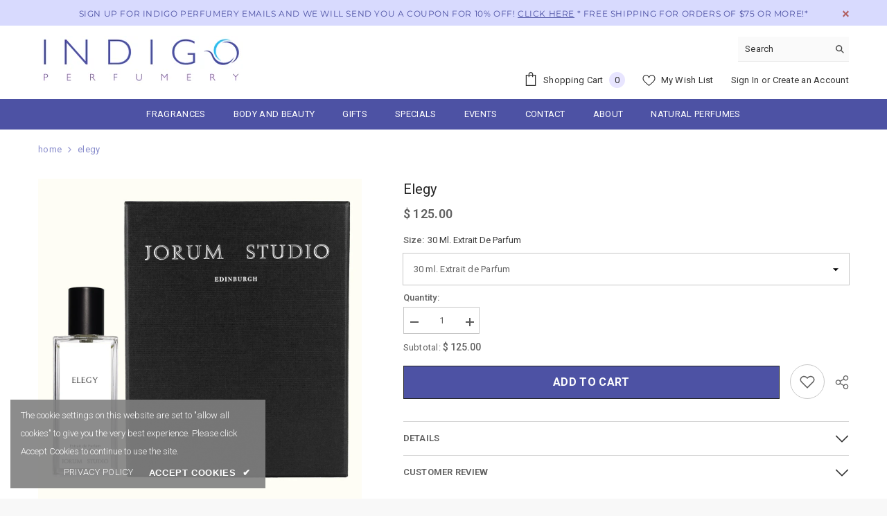

--- FILE ---
content_type: text/html; charset=utf-8
request_url: https://indigoperfumery.com/products/elegy?variant=42065500700916&section_id=template--16765097541876__main
body_size: 9165
content:
<div id="shopify-section-template--16765097541876__main" class="shopify-section"><link href="//indigoperfumery.com/cdn/shop/t/36/assets/component-product.css?v=133041648098772449841696769850" rel="stylesheet" type="text/css" media="all" />
<link href="//indigoperfumery.com/cdn/shop/t/36/assets/component-review.css?v=100129706126506303331687200173" rel="stylesheet" type="text/css" media="all" />
<link href="//indigoperfumery.com/cdn/shop/t/36/assets/component-price.css?v=234263330864914721696696306" rel="stylesheet" type="text/css" media="all" />
<link href="//indigoperfumery.com/cdn/shop/t/36/assets/component-badge.css?v=20633729062276667811687200171" rel="stylesheet" type="text/css" media="all" />
<link href="//indigoperfumery.com/cdn/shop/t/36/assets/component-rte.css?v=30597883652898822541696763676" rel="stylesheet" type="text/css" media="all" />
<link href="//indigoperfumery.com/cdn/shop/t/36/assets/component-share.css?v=44588194783764334011687200173" rel="stylesheet" type="text/css" media="all" />
<link href="//indigoperfumery.com/cdn/shop/t/36/assets/component-tab.css?v=57604492746316682781687200173" rel="stylesheet" type="text/css" media="all" />
<link href="//indigoperfumery.com/cdn/shop/t/36/assets/component-product-form.css?v=21739863582113641431696769889" rel="stylesheet" type="text/css" media="all" />
<link href="//indigoperfumery.com/cdn/shop/t/36/assets/component-grid.css?v=14116691739327510611687200172" rel="stylesheet" type="text/css" media="all" />




    <style type="text/css">
    #ProductSection-template--16765097541876__main .productView-thumbnail .productView-thumbnail-link:after{
        padding-bottom: 148%;
    }

    #ProductSection-template--16765097541876__main .cursor-wrapper .counter {
        color: #191919;
    }

    #ProductSection-template--16765097541876__main .cursor-wrapper .counter #count-image:before {
        background-color: #191919;
    }

    #ProductSection-template--16765097541876__main .custom-cursor__inner .arrow:before,
    #ProductSection-template--16765097541876__main .custom-cursor__inner .arrow:after {
        background-color: #000000;
    }

    #ProductSection-template--16765097541876__main .tabs-contents .toggleLink,
    #ProductSection-template--16765097541876__main .tabs .tab .tab-title {
        font-size: 13px;
        font-weight: 600;
        text-transform: uppercase;
        padding-top: 15px;
        padding-bottom: 15px;
    }

    

    

    @media (max-width: 550px) {
        #ProductSection-template--16765097541876__main .tabs-contents .toggleLink,
        #ProductSection-template--16765097541876__main .tabs .tab .tab-title {
            font-size: 13px;
        }
    }

    @media (max-width: 767px) {
        #ProductSection-template--16765097541876__main {
            padding-top: 0px;
            padding-bottom: 0px;
        }
    }

    @media (min-width: 1025px) {
        
    }

    @media (min-width: 768px) and (max-width: 1199px) {
        #ProductSection-template--16765097541876__main {
            padding-top: 0px;
            padding-bottom: 0px;
        }
    }

    @media (min-width: 1200px) {
        #ProductSection-template--16765097541876__main {
            padding-top: 0px;
            padding-bottom: 0px;
        }
    }
</style>
<script>
    window.product_inven_array_7450360578292 = {
        
            '42065500700916': '2',
        
            '42065500733684': '-59',
        
    };

    window.selling_array_7450360578292 = {
        
            '42065500700916': 'deny',
        
            '42065500733684': 'deny',
        
    };

    window.subtotal = {
        show: true,
        style: 1,
        text: `Add To Cart - [value]`
    };
  
    window.variant_image_group = 'false';
  
</script><link rel="stylesheet" href="//indigoperfumery.com/cdn/shop/t/36/assets/component-fancybox.css?v=162524859697928915511687200172" media="print" onload="this.media='all'">
    <noscript><link href="//indigoperfumery.com/cdn/shop/t/36/assets/component-fancybox.css?v=162524859697928915511687200172" rel="stylesheet" type="text/css" media="all" /></noscript><div class="product-details product-default" data-section-id="template--16765097541876__main" data-section-type="product" id="ProductSection-template--16765097541876__main" data-has-combo="false" data-image-opo>
    
<div class="productView-moreItem moreItem-breadcrumb "
            style="--spacing-top: 10px;
            --spacing-bottom: 20px;
            --spacing-top-mb: 0px;
            --spacing-bottom-mb: 0px;
            --breadcrumb-bg:rgba(0,0,0,0);
            --breadcrumb-mb-bg: #f6f6f6;
            "
        >
            
                <div class="breadcrumb-bg">
            
                <div class="container">
                    

<link href="//indigoperfumery.com/cdn/shop/t/36/assets/component-breadcrumb.css?v=151786828729073836061696747407" rel="stylesheet" type="text/css" media="all" /><breadcrumb-component class="breadcrumb-container style--line_clamp_1">
        <nav class="breadcrumb breadcrumb-left" role="navigation" aria-label="breadcrumbs">
        <a class="link home-link" href="/">Home</a><span class="separate" aria-hidden="true"><svg xmlns="http://www.w3.org/2000/svg" viewBox="0 0 24 24"><path d="M 7.75 1.34375 L 6.25 2.65625 L 14.65625 12 L 6.25 21.34375 L 7.75 22.65625 L 16.75 12.65625 L 17.34375 12 L 16.75 11.34375 Z"></path></svg></span>
                <span>Elegy</span><span class="observe-element" style="width: 1px; height: 1px; background: transparent; display: inline-block; flex-shrink: 0;"></span>
        </nav>
    </breadcrumb-component>
    <script type="text/javascript">
        if (typeof breadcrumbComponentDeclare == 'undefiend') {
            class BreadcrumbComponent extends HTMLElement {
                constructor() {
                    super();
                }

                connectedCallback() {
                    this.firstLink = this.querySelector('.link.home-link')
                    this.lastLink = this.querySelector('.observe-element')
                    this.classList.add('initialized');
                    this.initObservers();
                }

                static createHandler(position = 'first', breadcrumb = null) {
                    const handler = (entries, observer) => {
                        entries.forEach(entry => {
                            if (breadcrumb == null) return observer.disconnect();
                            if (entry.isIntersecting ) {
                                breadcrumb.classList.add(`disable-${position}`);
                            } else {
                                breadcrumb.classList.remove(`disable-${position}`);
                            }
                        })
                    }
                    return handler;
                }

                initObservers() {
                    const scrollToFirstHandler = BreadcrumbComponent.createHandler('first', this);
                    const scrollToLastHandler = BreadcrumbComponent.createHandler('last', this);
                    
                    this.scrollToFirstObserver = new IntersectionObserver(scrollToFirstHandler, { threshold: 1 });
                    this.scrollToLastObserver = new IntersectionObserver(scrollToLastHandler, { threshold: 0.6 });

                    this.scrollToFirstObserver.observe(this.firstLink);
                    this.scrollToLastObserver.observe(this.lastLink);
                }
            }   

            window.addEventListener('load', () => {
                customElements.define('breadcrumb-component', BreadcrumbComponent);
            })

            var breadcrumbComponentDeclare = BreadcrumbComponent;
        }
    </script>
                </div>
            
                </div>
            
        </div>
    
    <div class="container productView-container">
        <div class="productView halo-productView layout-3 positionMainImage--left productView-sticky" data-product-handle="elegy"><div class="productView-top">
                    <div class="halo-productView-left productView-images clearfix" data-image-gallery><div class="cursor-wrapper handleMouseLeave">
                                <div class="custom-cursor custom-cursor__outer">
                                    <div class="custom-cursor custom-cursor__inner">
                                        <span class="arrow arrow-bar fadeIn"></span>
                                    </div>
                                </div>
                            </div><div class="productView-images-wrapper" data-video-popup>
                            <div class="productView-image-wrapper">
<div class="productView-nav style-1 image-fit-unset" 
                                    data-image-gallery-main
                                    data-arrows-desk="false"
                                    data-arrows-mobi="true"
                                    data-counter-mobi="true"
                                    data-media-count="2"
                                ><div class="productView-image productView-image-portrait fit-unset" data-index="1">
                                                    <div class="productView-img-container product-single__media" data-media-id="26944896368884"
                                                        
                                                    >
                                                        <div 
                                                            class="media" 
                                                             
                                                             data-fancybox="images" href="//indigoperfumery.com/cdn/shop/products/Elegy1200.jpg?v=1637009988" 
                                                        >
                                                            <img id="product-featured-image-26944896368884"
                                                                srcset="//indigoperfumery.com/cdn/shop/products/Elegy1200.jpg?v=1637009988"
                                                                src="//indigoperfumery.com/cdn/shop/products/Elegy1200.jpg?v=1637009988"
                                                                alt="Elegy by Jorum Studio at Indigo Perfumery"
                                                                sizes="auto"
                                                                data-sizes="auto"
                                                                data-main-image
                                                                data-index="1"
                                                                data-cursor-image
                                                                
                                                            /></div>
                                                    </div>
                                                </div><div class="productView-image productView-image-portrait fit-unset" data-index="2">
                                                    <div class="productView-img-container product-single__media" data-media-id="26944900956404"
                                                        
                                                    >
                                                        <div 
                                                            class="media" 
                                                             
                                                             data-fancybox="images" href="//indigoperfumery.com/cdn/shop/products/Elegy21200.jpg?v=1637010009" 
                                                        >
                                                            <img id="product-featured-image-26944900956404"
                                                                data-srcset="//indigoperfumery.com/cdn/shop/products/Elegy21200.jpg?v=1637010009"
                                                                
                                                                alt="Elegy by Jorum Studio at Indigo"
                                                                sizes="auto"
                                                                data-sizes="auto"
                                                                data-main-image
                                                                data-index="2"
                                                                data-cursor-image
                                                                class="lazyload" loading="lazy"
                                                            /><span class="data-lazy-loading"></span></div>
                                                    </div>
                                                </div></div><div class="productView-videoPopup"></div></div><div class="productView-thumbnail-wrapper">
                                    <div class="productView-for clearfix" data-max-thumbnail-to-show="4"><div class="productView-thumbnail" data-media-id="template--16765097541876__main-26944896368884">
                                                        <div class="productView-thumbnail-link" data-image="//indigoperfumery.com/cdn/shop/products/Elegy1200_large.jpg?v=1637009988">
                                                            <img srcset="//indigoperfumery.com/cdn/shop/products/Elegy1200_medium.jpg?v=1637009988" src="//indigoperfumery.com/cdn/shop/products/Elegy1200_medium.jpg?v=1637009988" alt="Elegy by Jorum Studio at Indigo Perfumery"  /></div>
                                                    </div><div class="productView-thumbnail" data-media-id="template--16765097541876__main-26944900956404">
                                                        <div class="productView-thumbnail-link" data-image="//indigoperfumery.com/cdn/shop/products/Elegy21200_large.jpg?v=1637010009">
                                                            <img srcset="//indigoperfumery.com/cdn/shop/products/Elegy21200_medium.jpg?v=1637010009" src="//indigoperfumery.com/cdn/shop/products/Elegy21200_medium.jpg?v=1637010009" alt="Elegy by Jorum Studio at Indigo"  /></div>
                                                    </div></div>
                                </div></div>
                    </div>
                    <div class="halo-productView-right productView-details clearfix">
                        <div class="productView-product clearfix"><div class="productView-moreItem"
                                            style="--spacing-top: 0px;
                                            --spacing-bottom: 10px"
                                        >
                                            <h1 class="productView-title" 
        style="--color-title: #232323;
        --fontsize-text: 20px;
        --fontsize-mb-text: 18px;"
    >
        <span>
            Elegy
        </span>
    </h1>
                                        </div>
                                        <div class="productView-moreItem"
                                            style="--spacing-top: 0px;
                                            --spacing-bottom: 17px;
                                            --fontsize-text: 18px"
                                        >
                                            
                                                <div class="productView-price no-js-hidden clearfix" id="product-price-7450360578292"><div class="price price--medium">
    <dl><div class="price__regular"><dd class="price__last"><span class="price-item price-item--regular">$ 125.00</span></dd>
        </div>
        <div class="price__sale"><dd class="price__compare"><s class="price-item price-item--regular"></s></dd><dd class="price__last"><span class="price-item price-item--sale">$ 125.00</span></dd></div>
        <small class="unit-price caption hidden">
            <dt class="visually-hidden">Unit price</dt>
            <dd class="price__last"><span></span><span aria-hidden="true">/</span><span class="visually-hidden">&nbsp;per&nbsp;</span><span></span></dd>
        </small>
    </dl>
</div>
</div>
                                            
                                        </div>
                                            <div class="productView-moreItem"
                                                style="--spacing-top: 0px;
                                                --spacing-bottom: 0px"
                                            >
                                                <div class="productView-options" style="--color-border: #e6e6e6"><div class="productView-variants halo-productOptions" id="product-option-7450360578292"  data-type="dropdown"><variant-selects class="no-js-hidden product-option has-default" data-product="7450360578292" data-section="template--16765097541876__main" data-url="/products/elegy"><div class="product-form__input product-form__input--dropdown" data-product-attribute="set-select" data-option-index="0">
                            <label class="form__label" for="option-0">
                                Size:
                                <span data-header-option>
                                    30 ml. Extrait de Parfum
                                </span>
                            </label>
                            <div class="form__select select">
                                <select id="option-0"
                                    class="select__select"
                                    name="options[Size]"
                                ><option value="30 ml. Extrait de Parfum" selected="selected">
                                            30 ml. Extrait de Parfum
                                        </option><option value="1 ml. spray sample" >
                                            1 ml. spray sample
                                        </option></select>
                            </div>
                        </div><script type="application/json">
                        [{"id":42065500700916,"title":"30 ml. Extrait de Parfum","option1":"30 ml. Extrait de Parfum","option2":null,"option3":null,"sku":"","requires_shipping":true,"taxable":true,"featured_image":null,"available":true,"name":"Elegy - 30 ml. Extrait de Parfum","public_title":"30 ml. Extrait de Parfum","options":["30 ml. Extrait de Parfum"],"price":12500,"weight":318,"compare_at_price":null,"inventory_quantity":2,"inventory_management":"shopify","inventory_policy":"deny","barcode":"","requires_selling_plan":false,"selling_plan_allocations":[]},{"id":42065500733684,"title":"1 ml. spray sample","option1":"1 ml. spray sample","option2":null,"option3":null,"sku":"","requires_shipping":true,"taxable":true,"featured_image":null,"available":true,"name":"Elegy - 1 ml. spray sample","public_title":"1 ml. spray sample","options":["1 ml. spray sample"],"price":500,"weight":91,"compare_at_price":null,"inventory_quantity":-59,"inventory_management":null,"inventory_policy":"deny","barcode":"","requires_selling_plan":false,"selling_plan_allocations":[]}]
                    </script>
                </variant-selects></div>
        <noscript>
            <div class="product-form__input">
                <label class="form__label" for="Variants-template--16765097541876__main">
                    Product variants
                </label>
                <div class="select">
                <select name="id" id="Variants-template--16765097541876__main" class="select__select" form="product-form"><option
                            selected="selected"
                            
                            value="42065500700916"
                        >
                            30 ml. Extrait de Parfum

                            - $ 125.00
                        </option><option
                            
                            
                            value="42065500733684"
                        >
                            1 ml. spray sample

                            - $ 5.00
                        </option></select>
            </div>
          </div>
        </noscript></div>
                                            </div>
                                        

<div class="productView-moreItem"
                                                    style="--spacing-top: 0px;
                                                    --spacing-bottom: 15px"
                                                >
                                                    <div class="quantity_selector">
                                                        <quantity-input class="productView-quantity quantity__group quantity__group--2 quantity__style--1 clearfix">
	    <label class="form-label quantity__label" for="quantity-7450360578292-2">
	        Quantity:
	    </label>
	    <div class="quantity__container">
		    <button type="button" name="minus" class="minus btn-quantity">
		    	<span class="visually-hidden">Decrease quantity for Elegy</span>
		    </button>
		    <input class="form-input quantity__input" type="number" name="quantity" min="1" value="1" inputmode="numeric" pattern="[0-9]*" id="quantity-7450360578292-2" data-product="7450360578292" data-price="12500">
		    <button type="button" name="plus" class="plus btn-quantity">
		    	<span class="visually-hidden">Increase quantity for Elegy</span>
		    </button>
	    </div>
	</quantity-input>
                                                    </div><div class="productView-subtotal">
                                                            <span class="text">Subtotal: </span>
                                                            <span class="money-subtotal">$ 125.00</span>
                                                        </div></div>

                                            <div class="productView-moreItem"
                                                style="--spacing-top: 0px;
                                                --spacing-bottom: 15px"
                                            >
                                                <div class="productView-buttons"><form method="post" action="/cart/add" id="product-form-installment-7450360578292" accept-charset="UTF-8" class="installment caption-large" enctype="multipart/form-data"><input type="hidden" name="form_type" value="product" /><input type="hidden" name="utf8" value="✓" /><input type="hidden" name="id" value="42065500700916">
        
<input type="hidden" name="product-id" value="7450360578292" /><input type="hidden" name="section-id" value="template--16765097541876__main" /></form><product-form class="productView-form product-form"><form method="post" action="/cart/add" id="product-form-7450360578292" accept-charset="UTF-8" class="form" enctype="multipart/form-data" novalidate="novalidate" data-type="add-to-cart-form"><input type="hidden" name="form_type" value="product" /><input type="hidden" name="utf8" value="✓" /><div class="productView-group"><div class="pvGroup-row"><quantity-input class="productView-quantity quantity__group quantity__group--1 quantity__style--1 clearfix hidden">
	    <label class="form-label quantity__label" for="quantity-7450360578292">
	        Quantity:
	    </label>
	    <div class="quantity__container">
		    <button type="button" name="minus" class="minus btn-quantity">
		    	<span class="visually-hidden">Decrease quantity for Elegy</span>
		    </button>
		    <input class="form-input quantity__input" type="number" name="quantity" min="1" value="1" inputmode="numeric" pattern="[0-9]*" id="quantity-7450360578292" data-product="7450360578292" data-price="12500">
		    <button type="button" name="plus" class="plus btn-quantity">
		    	<span class="visually-hidden">Increase quantity for Elegy</span>
		    </button>
	    </div>
	</quantity-input>
<div class="productView-groupTop">
                        <div class="productView-action"
                            style="--atc-color: #ffffff;
                                   --atc-bg-color: #4d52a4;
                                   --atc-border-color: #232323;
                                   --atc-color-hover: #232323;
                                   --atc-bg-color-hover: #ffffff;
                                   --atc-border-color-hover: #232323"
                        >
                            <input type="hidden" name="id" value="42065500700916">
                            <div class="product-form__buttons"><button
                                            type="submit"
                                            name="add"
                                            data-btn-addToCart
                                            data-available="false"
                                            class="product-form__submit button button--primary an-none button-text-change"
                                            id="product-add-to-cart">Add to cart
</button></div>
                        </div><div class="productView-wishlist clearfix">
                                <a data-wishlist href="#" data-wishlist-handle="elegy" data-product-id="7450360578292">
                                    <span class="visually-hidden">
                                        Add to wishlist
                                    </span>
                                    <svg xmlns="http://www.w3.org/2000/svg" viewBox="0 0 32 32" aria-hidden="true" focusable="false" role="presentation" class="icon icon-wishlist"><path d="M 9.5 5 C 5.363281 5 2 8.402344 2 12.5 C 2 13.929688 2.648438 15.167969 3.25 16.0625 C 3.851563 16.957031 4.46875 17.53125 4.46875 17.53125 L 15.28125 28.375 L 16 29.09375 L 16.71875 28.375 L 27.53125 17.53125 C 27.53125 17.53125 30 15.355469 30 12.5 C 30 8.402344 26.636719 5 22.5 5 C 19.066406 5 16.855469 7.066406 16 7.9375 C 15.144531 7.066406 12.933594 5 9.5 5 Z M 9.5 7 C 12.488281 7 15.25 9.90625 15.25 9.90625 L 16 10.75 L 16.75 9.90625 C 16.75 9.90625 19.511719 7 22.5 7 C 25.542969 7 28 9.496094 28 12.5 C 28 14.042969 26.125 16.125 26.125 16.125 L 16 26.25 L 5.875 16.125 C 5.875 16.125 5.390625 15.660156 4.90625 14.9375 C 4.421875 14.214844 4 13.273438 4 12.5 C 4 9.496094 6.457031 7 9.5 7 Z"/></svg>
                                </a>
                            </div><share-button class="share-button productView-share style-2"><div class="share-content">
            <button class="share-button__button button">
                <svg class="icon" viewBox="0 0 227.216 227.216"><path d="M175.897,141.476c-13.249,0-25.11,6.044-32.98,15.518l-51.194-29.066c1.592-4.48,2.467-9.297,2.467-14.317c0-5.019-0.875-9.836-2.467-14.316l51.19-29.073c7.869,9.477,19.732,15.523,32.982,15.523c23.634,0,42.862-19.235,42.862-42.879C218.759,19.229,199.531,0,175.897,0C152.26,0,133.03,19.229,133.03,42.865c0,5.02,0.874,9.838,2.467,14.319L84.304,86.258c-7.869-9.472-19.729-15.514-32.975-15.514c-23.64,0-42.873,19.229-42.873,42.866c0,23.636,19.233,42.865,42.873,42.865c13.246,0,25.105-6.042,32.974-15.513l51.194,29.067c-1.593,4.481-2.468,9.3-2.468,14.321c0,23.636,19.23,42.865,42.867,42.865c23.634,0,42.862-19.23,42.862-42.865C218.759,160.71,199.531,141.476,175.897,141.476z M175.897,15c15.363,0,27.862,12.5,27.862,27.865c0,15.373-12.499,27.879-27.862,27.879c-15.366,0-27.867-12.506-27.867-27.879C148.03,27.5,160.531,15,175.897,15z M51.33,141.476c-15.369,0-27.873-12.501-27.873-27.865c0-15.366,12.504-27.866,27.873-27.866c15.363,0,27.861,12.5,27.861,27.866C79.191,128.975,66.692,141.476,51.33,141.476z M175.897,212.216c-15.366,0-27.867-12.501-27.867-27.865c0-15.37,12.501-27.875,27.867-27.875c15.363,0,27.862,12.505,27.862,27.875C203.759,199.715,191.26,212.216,175.897,212.216z"></path></svg>
                <span>Share</span>
            </button>
            <div class="share-button__fallback">
                <div class="share-header">
                    <h2 class="share-title">
                        <span>Share</span>
                    </h2>
                    <button type="button" class="share-button__close" aria-label="Close">
                        <svg xmlns="http://www.w3.org/2000/svg" viewBox="0 0 48 48" ><path d="M 38.982422 6.9707031 A 2.0002 2.0002 0 0 0 37.585938 7.5859375 L 24 21.171875 L 10.414062 7.5859375 A 2.0002 2.0002 0 0 0 8.9785156 6.9804688 A 2.0002 2.0002 0 0 0 7.5859375 10.414062 L 21.171875 24 L 7.5859375 37.585938 A 2.0002 2.0002 0 1 0 10.414062 40.414062 L 24 26.828125 L 37.585938 40.414062 A 2.0002 2.0002 0 1 0 40.414062 37.585938 L 26.828125 24 L 40.414062 10.414062 A 2.0002 2.0002 0 0 0 38.982422 6.9707031 z"/></svg>
                        <span>Close</span>
                    </button>
                </div>
                <div class="wrapper-content">
                    <label class="form-label">Copy link</label>
                    <div class="share-group">
                        <div class="form-field">
                            <input type="text"
                                class="field__input"
                                id="url"
                                value="https://indigoperfumery.com/products/elegy"
                                placeholder="Link"
                                data-url="https://indigoperfumery.com/products/elegy"
                                onclick="this.select();"
                                readonly
                            >
                            <label class="field__label hiddenLabels" for="url">Link</label>
                        </div>
                        <button class="button button--primary button-copy">
                            <svg class="icon icon-clipboard" width="11" height="13" fill="none" xmlns="http://www.w3.org/2000/svg" aria-hidden="true" focusable="false"><path fill-rule="evenodd" clip-rule="evenodd" d="M2 1a1 1 0 011-1h7a1 1 0 011 1v9a1 1 0 01-1 1V1H2zM1 2a1 1 0 00-1 1v9a1 1 0 001 1h7a1 1 0 001-1V3a1 1 0 00-1-1H1zm0 10V3h7v9H1z" fill="currentColor"/></svg>

                            Copy link
                        </button>
                    </div>
                    <span id="ShareMessage-7450360578292" class="share-button__message hidden" role="status" aria-hidden="true">
                        Link copied to clipboard!
                    </span></div>
            </div>
        </div></share-button><script src="//indigoperfumery.com/cdn/shop/t/36/assets/share.js?v=102144821873164167451687200175" defer="defer"></script>
</div>
                </div></div><input type="hidden" name="product-id" value="7450360578292" /><input type="hidden" name="section-id" value="template--16765097541876__main" /></form></product-form><div class="productView-notifyMe halo-notifyMe" style="display: none;">
            <form class="notifyMe-form" method="post" action="">
    <input type="hidden" name="halo-notify-product-site" value="Indigo Perfumery"/>
    <input type="hidden" name="halo-notify-product-site-url" value="https://indigoperfumery.com"/>
    <input type="hidden" name="halo-notify-product-title" value="Elegy" />
    <input type="hidden" name="halo-notify-product-link" value="https://indigoperfumery.com/products/elegy"/>
    <input type="hidden" name="halo-notify-product-variant" value="30 ml. Extrait de Parfum"/>
    <div class="form-field">
        <label class="form-label" for="halo-notify-email7450360578292">Leave your email and we will notify as soon as the product / variant is back in stock</label>
        <input class="form-input form-input-placeholder" type="email" name="email" required id="halo-notify-email7450360578292" placeholder="Insert your email">
        <button type="button" class="button button-1" id="halo-btn-notify7450360578292" data-form-notify>Subscribe</button>
    </div>
</form>
<div class="notifyMe-text"></div>
        </div></div>
                                            </div>
                                        
<product-tab class="productView-tab layout-vertical" data-vertical="false" data-vertical-mobile="false"><div class="tabs-contents tabs-contents-vertical clearfix halo-text-format"><div class="tab-content" id="tab-details">
					<div class="toggle-title">
		                <a class="toggleLink popup-mobile" data-collapsible href="#tab-details-mobile">
		                    <span class="text">
		                        Details
		                    </span>
		                    	
			                    <span class="icon-dropdown">
			                    	
			                    		<svg xmlns="http://www.w3.org/2000/svg" xmlns:xlink="http://www.w3.org/1999/xlink" viewBox="0 0 330 330"><path id="XMLID_225_" d="M325.607,79.393c-5.857-5.857-15.355-5.858-21.213,0.001l-139.39,139.393L25.607,79.393  c-5.857-5.857-15.355-5.858-21.213,0.001c-5.858,5.858-5.858,15.355,0,21.213l150.004,150c2.813,2.813,6.628,4.393,10.606,4.393  s7.794-1.581,10.606-4.394l149.996-150C331.465,94.749,331.465,85.251,325.607,79.393z"/></svg>
			                    	
			                    </span>	
		                    
		                </a>
		            </div>
		            <div class="toggle-content popup-mobile" id="tab-details-mobile" product-description-tab data-product-description-7450360578292><div class="tab-popup-header">
								<h5>
									<span class="text">Details</span>
								</h5>
								<a class="pdViewTab-close pdViewTab-close-mobile" role="link" aria-disabled="true">x</a>
							</div>
							<div class="tab-popup-content"><p> </p>
<h1><strong>Elegy by Jorum Studio at Indigo Perfumery</strong></h1>
<strong></strong>
<h3>
<meta charset="utf-8"> <em><strong>The fading memory of a perfume once worn.</strong></em>
</h3>
<h3><br></h3>
<h3><strong>Showcasing some of perfumery’s most prized materials, Elegy starts with a burst of earl-grey tinted Bergamot and Petitgrain accompanied by the gentle warmth of cognac-tinged Geranium. The resulting trichord shines so intensely before fading as quickly as it appeared, evolving into a mournful sigh of late summer Honeysuckle and pollen-drunk Heather Absolute.</strong></h3>
<h3><strong>Elegy fades to a luxurious swathe of exotic and precious absolutes, musk and slow-burning resins which undulate in perfect harmony – a nostalgic and graceful offering of remembrance.</strong></h3>
<h3><strong>Enduring and resilient Hay absolute, aged Oud oil and cashmere-soft Patchouli absolute extends a comforting consolation. </strong></h3>
<p data-rte-preserve-empty="true" class=""><strong>Perfume made and assembled by hand in Scotland.</strong></p>
<p> </p>
<h3><strong>Impression: Bergamot, Lavender*, Honeysuckle, Petitgrain &amp; Heather Absolute</strong></h3>
<h3><strong>Fade: Jasmine Absolute, Orange Flower Absolute, Rose Absolute, Geranium Bourbon, Ambrette Seed, Benzoin, Cedar Absolute, Patchouli Absolute, Hay Absolute, Oakmoss Absolute, Musk**, Labdanum Absolute, Oud, Ambergris**</strong></h3>
<p><strong>*Hyper-local source from Scottish Lavender oils</strong></p>
<p><strong>** Of synthetic origin</strong></p></div></div></div><div class="tab-content" id="tab-customer-review">
					<div class="toggle-title">
		                <a class="toggleLink popup-mobile" data-collapsible href="#tab-customer-review-mobile">
		                    <span class="text">
		                        Customer Review
		                    </span>
		                    	
			                    <span class="icon-dropdown">
			                    	
			                    		<svg xmlns="http://www.w3.org/2000/svg" xmlns:xlink="http://www.w3.org/1999/xlink" viewBox="0 0 330 330"><path id="XMLID_225_" d="M325.607,79.393c-5.857-5.857-15.355-5.858-21.213,0.001l-139.39,139.393L25.607,79.393  c-5.857-5.857-15.355-5.858-21.213,0.001c-5.858,5.858-5.858,15.355,0,21.213l150.004,150c2.813,2.813,6.628,4.393,10.606,4.393  s7.794-1.581,10.606-4.394l149.996-150C331.465,94.749,331.465,85.251,325.607,79.393z"/></svg>
			                    	
			                    </span>	
		                    
		                </a>
		            </div>
		            <div class="toggle-content popup-mobile" id="tab-customer-review-mobile"><div class="tab-popup-header">
								<h5>
									<span class="text">Customer Review</span>
								</h5>
								<a class="pdViewTab-close pdViewTab-close-mobile" role="link" aria-disabled="true">x</a>
							</div>
							<div class="tab-popup-content"><div class="productView-review" id="shopify-product-reviews" data-id="7450360578292"></div></div></div></div></div>
</product-tab>
<script src="//indigoperfumery.com/cdn/shop/t/36/assets/tabs.js?v=157024700929789936411687200175" defer="defer"></script>
<script src="//indigoperfumery.com/cdn/shop/t/36/assets/halo-faqs.js?v=148898715340272759011687200174" defer="defer"></script>
</div>
                    </div>
                </div>
<link href="//indigoperfumery.com/cdn/shop/t/36/assets/component-sticky-add-to-cart.css?v=19555300821905547011687200173" rel="stylesheet" type="text/css" media="all" />
                    <sticky-add-to-cart class="productView-stickyCart style-1" data-sticky-add-to-cart>
    <div class="container">
        <a href="javascript:void(0)" class="sticky-product-close close" data-close-sticky-add-to-cart>
            <svg xmlns="http://www.w3.org/2000/svg" viewBox="0 0 48 48" ><path d="M 38.982422 6.9707031 A 2.0002 2.0002 0 0 0 37.585938 7.5859375 L 24 21.171875 L 10.414062 7.5859375 A 2.0002 2.0002 0 0 0 8.9785156 6.9804688 A 2.0002 2.0002 0 0 0 7.5859375 10.414062 L 21.171875 24 L 7.5859375 37.585938 A 2.0002 2.0002 0 1 0 10.414062 40.414062 L 24 26.828125 L 37.585938 40.414062 A 2.0002 2.0002 0 1 0 40.414062 37.585938 L 26.828125 24 L 40.414062 10.414062 A 2.0002 2.0002 0 0 0 38.982422 6.9707031 z"/></svg>
        </a>
        <div class="sticky-product-wrapper">
            <div class="sticky-product clearfix"><div class="sticky-left">
                    <div class="sticky-image" data-image-sticky-add-to-cart>
                        <img srcset="//indigoperfumery.com/cdn/shop/products/Elegy1200_1200x.jpg?v=1637009988" src="//indigoperfumery.com/cdn/shop/products/Elegy1200_1200x.jpg?v=1637009988" alt="Elegy by Jorum Studio at Indigo Perfumery" sizes="auto" loading="lazy">
                    </div>
                    
                        <div class="sticky-info"><h4 class="sticky-title">
                                Elegy
                            </h4>
                            
                                
                                
                                <div class="sticky-price">
                                    
                                    <span class="money-subtotal">$ 125.00</span>
                                </div>
                            
                        </div>
                    
                </div>
                <div class="sticky-right sticky-content">
                    
<div class="sticky-options">
                                <variant-sticky-selects class="no-js-hidden product-option has-default" data-product="7450360578292" data-section="template--16765097541876__main" data-url="/products/elegy">
                                    <div class="form__select select">
                                        <label class="form__label hiddenLabels" for="stick-variant-7450360578292">
                                            Choose Options
                                        </label>
                                        <select id="stick-variant-7450360578292"
                                            class="select__select"
                                            name="stick-variant-7450360578292"
                                        ><option value="42065500700916" selected="selected">
                                                    30 ml. Extrait de Parfum
                                                    
</option><option value="42065500733684" >
                                                    1 ml. spray sample
                                                    
</option></select>
                                    </div>
                                    <script type="application/json">
                                        [{"id":42065500700916,"title":"30 ml. Extrait de Parfum","option1":"30 ml. Extrait de Parfum","option2":null,"option3":null,"sku":"","requires_shipping":true,"taxable":true,"featured_image":null,"available":true,"name":"Elegy - 30 ml. Extrait de Parfum","public_title":"30 ml. Extrait de Parfum","options":["30 ml. Extrait de Parfum"],"price":12500,"weight":318,"compare_at_price":null,"inventory_quantity":2,"inventory_management":"shopify","inventory_policy":"deny","barcode":"","requires_selling_plan":false,"selling_plan_allocations":[]},{"id":42065500733684,"title":"1 ml. spray sample","option1":"1 ml. spray sample","option2":null,"option3":null,"sku":"","requires_shipping":true,"taxable":true,"featured_image":null,"available":true,"name":"Elegy - 1 ml. spray sample","public_title":"1 ml. spray sample","options":["1 ml. spray sample"],"price":500,"weight":91,"compare_at_price":null,"inventory_quantity":-59,"inventory_management":null,"inventory_policy":"deny","barcode":"","requires_selling_plan":false,"selling_plan_allocations":[]}]
                                    </script>
                                </variant-sticky-selects>
                            </div><div class="sticky-actions"><form method="post" action="/cart/add" id="product-form-sticky-7450360578292" accept-charset="UTF-8" class="form" enctype="multipart/form-data" novalidate="novalidate" data-type="add-to-cart-form"><input type="hidden" name="form_type" value="product" /><input type="hidden" name="utf8" value="✓" />
                            <input type="hidden" name="id" value="42065500700916"><quantity-input class="productView-quantity quantity__group quantity__group--3 quantity__style--1 clearfix">
	    <label class="form-label quantity__label" for="quantity-7450360578292-3">
	        Quantity:
	    </label>
	    <div class="quantity__container">
		    <button type="button" name="minus" class="minus btn-quantity">
		    	<span class="visually-hidden">Decrease quantity for Elegy</span>
		    </button>
		    <input class="form-input quantity__input" type="number" name="quantity" min="1" value="1" inputmode="numeric" pattern="[0-9]*" id="quantity-7450360578292-3" data-product="7450360578292" data-price="12500">
		    <button type="button" name="plus" class="plus btn-quantity">
		    	<span class="visually-hidden">Increase quantity for Elegy</span>
		    </button>
	    </div>
	</quantity-input>
<button
                                        type="submit"
                                        name="add"
                                        data-btn-addToCart
                                        class="product-form__submit button button--primary"
                                        id="product-sticky-add-to-cart">Add to cart
</button>
                                
<input type="hidden" name="product-id" value="7450360578292" /><input type="hidden" name="section-id" value="template--16765097541876__main" /></form>
                        
                            <div class="empty-add-cart-button-wrapper"><quantity-input class="productView-quantity quantity__group quantity__group--3 quantity__style--1 clearfix">
	    <label class="form-label quantity__label" for="quantity-7450360578292-3">
	        Quantity:
	    </label>
	    <div class="quantity__container">
		    <button type="button" name="minus" class="minus btn-quantity">
		    	<span class="visually-hidden">Decrease quantity for Elegy</span>
		    </button>
		    <input class="form-input quantity__input" type="number" name="quantity" min="1" value="1" inputmode="numeric" pattern="[0-9]*" id="quantity-7450360578292-3" data-product="7450360578292" data-price="12500">
		    <button type="button" name="plus" class="plus btn-quantity">
		    	<span class="visually-hidden">Increase quantity for Elegy</span>
		    </button>
	    </div>
	</quantity-input>
<button
                                        class="product-form__submit button button--primary"
                                        id="show-sticky-product">
                                            Add to cart
                                    </button>
                            </div>
                        
                    </div><div class="sticky-wishlist clearfix">
                            <a data-wishlist href="#" data-wishlist-handle="elegy" data-product-id="7450360578292">
                                <span class="visually-hidden">
                                    Add to wishlist
                                </span>
                                <svg xmlns="http://www.w3.org/2000/svg" viewBox="0 0 32 32" aria-hidden="true" focusable="false" role="presentation" class="icon icon-wishlist"><path d="M 9.5 5 C 5.363281 5 2 8.402344 2 12.5 C 2 13.929688 2.648438 15.167969 3.25 16.0625 C 3.851563 16.957031 4.46875 17.53125 4.46875 17.53125 L 15.28125 28.375 L 16 29.09375 L 16.71875 28.375 L 27.53125 17.53125 C 27.53125 17.53125 30 15.355469 30 12.5 C 30 8.402344 26.636719 5 22.5 5 C 19.066406 5 16.855469 7.066406 16 7.9375 C 15.144531 7.066406 12.933594 5 9.5 5 Z M 9.5 7 C 12.488281 7 15.25 9.90625 15.25 9.90625 L 16 10.75 L 16.75 9.90625 C 16.75 9.90625 19.511719 7 22.5 7 C 25.542969 7 28 9.496094 28 12.5 C 28 14.042969 26.125 16.125 26.125 16.125 L 16 26.25 L 5.875 16.125 C 5.875 16.125 5.390625 15.660156 4.90625 14.9375 C 4.421875 14.214844 4 13.273438 4 12.5 C 4 9.496094 6.457031 7 9.5 7 Z"/></svg>
                            </a>
                        </div></div>
            </div>
        </div>
        <a href="javascript:void(0)" class="sticky-product-expand" data-expand-sticky-add-to-cart>
            <svg xmlns="http://www.w3.org/2000/svg" viewBox="0 0 32 32" class="icon icon-cart" aria-hidden="true" focusable="false" role="presentation" xmlns="http://www.w3.org/2000/svg"><path d="M 16 3 C 13.253906 3 11 5.253906 11 8 L 11 9 L 6.0625 9 L 6 9.9375 L 5 27.9375 L 4.9375 29 L 27.0625 29 L 27 27.9375 L 26 9.9375 L 25.9375 9 L 21 9 L 21 8 C 21 5.253906 18.746094 3 16 3 Z M 16 5 C 17.65625 5 19 6.34375 19 8 L 19 9 L 13 9 L 13 8 C 13 6.34375 14.34375 5 16 5 Z M 7.9375 11 L 11 11 L 11 14 L 13 14 L 13 11 L 19 11 L 19 14 L 21 14 L 21 11 L 24.0625 11 L 24.9375 27 L 7.0625 27 Z"/></svg>
        </a>
    </div>
    
    
        <div class="no-js-hidden product-option has-default sticky-product-mobile" data-product="7450360578292" data-section="template--16765097541876__main" data-url="/products/elegy">
            <div class="sticky-product-mobile-header">
                <a href="javascript:void(0)" class="sticky-product-close close" data-close-sticky-mobile>
                    <svg xmlns="http://www.w3.org/2000/svg" version="1.0" viewBox="0 0 256.000000 256.000000" preserveAspectRatio="xMidYMid meet" ><g transform="translate(0.000000,256.000000) scale(0.100000,-0.100000)" fill="#000000" stroke="none"><path d="M34 2526 c-38 -38 -44 -76 -18 -116 9 -14 265 -274 568 -577 l551 -553 -551 -553 c-303 -303 -559 -563 -568 -577 -26 -40 -20 -78 18 -116 38 -38 76 -44 116 -18 14 9 274 265 578 568 l552 551 553 -551 c303 -303 563 -559 577 -568 40 -26 78 -20 116 18 38 38 44 76 18 116 -9 14 -265 274 -568 578 l-551 552 551 553 c303 303 559 563 568 577 26 40 20 78 -18 116 -38 38 -76 44 -116 18 -14 -9 -274 -265 -577 -568 l-553 -551 -552 551 c-304 303 -564 559 -578 568 -40 26 -78 20 -116 -18z"/></g></svg>
                </a>
            </div>
            <div class="sticky-product-mobile-content halo-productView-mobile">
                <div class="productView-thumbnail-wrapper is-hidden-desktop">
                    <div class="productView-for mobile clearfix" data-max-thumbnail-to-show="2"><div class="productView-thumbnail filter-elegy-by-jorum-studio-at-indigo-perfumery" data-media-id="template--16765097541876__main-26944896368884">
                                        <div class="productView-thumbnail-link animated-loading" data-image="//indigoperfumery.com/cdn/shop/products/Elegy1200_1024x1024.jpg?v=1637009988">
                                            <img src="//indigoperfumery.com/cdn/shop/products/Elegy1200.jpg?v=1637009988" alt="Elegy by Jorum Studio at Indigo Perfumery" title="Elegy by Jorum Studio at Indigo Perfumery" loading="lazy" />
                                        </div>
                                    </div><div class="productView-thumbnail filter-elegy-by-jorum-studio-at-indigo" data-media-id="template--16765097541876__main-26944900956404">
                                        <div class="productView-thumbnail-link animated-loading" data-image="//indigoperfumery.com/cdn/shop/products/Elegy21200_1024x1024.jpg?v=1637010009">
                                            <img src="//indigoperfumery.com/cdn/shop/products/Elegy21200.jpg?v=1637010009" alt="Elegy by Jorum Studio at Indigo" title="Elegy by Jorum Studio at Indigo" loading="lazy" />
                                        </div>
                                    </div></div>
                </div>
                <div class="sticky-info"><h4 class="sticky-title">
                        Elegy
                    </h4>
                        
                        <div class="sticky-price">
                            
                            <span class="money-subtotal">$ 125.00</span>
                        </div></div>
                <link rel="stylesheet" href="//indigoperfumery.com/cdn/shop/t/36/assets/component-sticky-add-to-cart-mobile.css?v=41140991570253825931687200173" media="print" onload="this.media='all'">
<noscript><link href="//indigoperfumery.com/cdn/shop/t/36/assets/component-sticky-add-to-cart-mobile.css?v=41140991570253825931687200173" rel="stylesheet" type="text/css" media="all" /></noscript>

<div class="productView-options" style="--color-border: "><div class="productView-variants halo-productOptions" id="product-option-7450360578292"><variant-sticky-radios class="no-js-hidden product-option has-default" data-product="7450360578292" data-section="template--16765097541876__main" data-url="/products/elegy"><fieldset class="js product-form__input mobile clearfix" data-product-attribute="set-rectangle" data-option-index="0">
                            <legend class="form__label">
                                Size:
                                <span data-header-option>
                                    30 ml. Extrait de Parfum
                                </span>
                            </legend><input class="product-form__radio mobile" type="radio" id="option-7450360578292-Size-0-mobile"
                                        name="Size-mobile"
                                        value="30 ml. Extrait de Parfum"
                                        checked
                                        data-variant-id="42065500700916"
                                    ><label class="product-form__label mobile available" for="option-7450360578292-Size-0-mobile" data-variant-id="42065500700916">
                                            <span class="text">30 ml. Extrait de Parfum</span>
                                        </label><input class="product-form__radio mobile" type="radio" id="option-7450360578292-Size-1-mobile"
                                        name="Size-mobile"
                                        value="1 ml. spray sample"
                                        
                                        data-variant-id="42065500733684"
                                    ><label class="product-form__label mobile available" for="option-7450360578292-Size-1-mobile" data-variant-id="42065500733684">
                                            <span class="text">1 ml. spray sample</span>
                                        </label></fieldset><script type="application/json">
                        [{"id":42065500700916,"title":"30 ml. Extrait de Parfum","option1":"30 ml. Extrait de Parfum","option2":null,"option3":null,"sku":"","requires_shipping":true,"taxable":true,"featured_image":null,"available":true,"name":"Elegy - 30 ml. Extrait de Parfum","public_title":"30 ml. Extrait de Parfum","options":["30 ml. Extrait de Parfum"],"price":12500,"weight":318,"compare_at_price":null,"inventory_quantity":2,"inventory_management":"shopify","inventory_policy":"deny","barcode":"","requires_selling_plan":false,"selling_plan_allocations":[]},{"id":42065500733684,"title":"1 ml. spray sample","option1":"1 ml. spray sample","option2":null,"option3":null,"sku":"","requires_shipping":true,"taxable":true,"featured_image":null,"available":true,"name":"Elegy - 1 ml. spray sample","public_title":"1 ml. spray sample","options":["1 ml. spray sample"],"price":500,"weight":91,"compare_at_price":null,"inventory_quantity":-59,"inventory_management":null,"inventory_policy":"deny","barcode":"","requires_selling_plan":false,"selling_plan_allocations":[]}]
                    </script>
                </variant-sticky-radios></div>
        <noscript>
            <div class="product-form__input mobile">
                <label class="form__label" for="Variants-template--16765097541876__main">
                    Product variants
                </label>
                <div class="select">
                <select name="id" id="Variants-template--16765097541876__main" class="select__select" form="product-form"><option
                            selected="selected"
                            
                            value="42065500700916"
                        >
                            30 ml. Extrait de Parfum

                            - $ 125.00
                        </option><option
                            
                            
                            value="42065500733684"
                        >
                            1 ml. spray sample

                            - $ 5.00
                        </option></select>
            </div>
          </div>
        </noscript></div>
            </div>
            <script type="application/json">
                [{"id":42065500700916,"title":"30 ml. Extrait de Parfum","option1":"30 ml. Extrait de Parfum","option2":null,"option3":null,"sku":"","requires_shipping":true,"taxable":true,"featured_image":null,"available":true,"name":"Elegy - 30 ml. Extrait de Parfum","public_title":"30 ml. Extrait de Parfum","options":["30 ml. Extrait de Parfum"],"price":12500,"weight":318,"compare_at_price":null,"inventory_quantity":2,"inventory_management":"shopify","inventory_policy":"deny","barcode":"","requires_selling_plan":false,"selling_plan_allocations":[]},{"id":42065500733684,"title":"1 ml. spray sample","option1":"1 ml. spray sample","option2":null,"option3":null,"sku":"","requires_shipping":true,"taxable":true,"featured_image":null,"available":true,"name":"Elegy - 1 ml. spray sample","public_title":"1 ml. spray sample","options":["1 ml. spray sample"],"price":500,"weight":91,"compare_at_price":null,"inventory_quantity":-59,"inventory_management":null,"inventory_policy":"deny","barcode":"","requires_selling_plan":false,"selling_plan_allocations":[]}]
            </script>
        </div>
    
</sticky-add-to-cart>
</div>
    </div>
    
        

    
    <div class="productView-bottom">
        <div class="container"></div>
    </div>
</div><script src="//indigoperfumery.com/cdn/shop/t/36/assets/variants.js?v=68744850912075935301687200175" defer="defer"></script><script src="//indigoperfumery.com/cdn/shop/t/36/assets/sticky-add-to-cart.js?v=137753489928576238641687200175" defer="defer"></script><script src="//indigoperfumery.com/cdn/shop/t/36/assets/gsap.js?v=90990608580501832801687200174" defer="defer"></script><script src="//indigoperfumery.com/cdn/shop/t/36/assets/fancybox.js?v=10391612559617436071687200174" defer="defer"></script><script type="application/ld+json">
    {
        "@context": "http://schema.org/",
        "@type": "Product",
        "name": "Elegy",
        "url": "https://indigoperfumery.com/products/elegy","sku": "42065500700916","productID": "7450360578292",
        "brand": {
            "@type": "Brand",
            "name": "Jorum Studio"
        },
        "description": " Elegy by Jorum Studio at Indigo Perfumery The fading memory of a perfume once worn.Showcasing some of perfumery’s most prized materials, Elegy starts with a burst of earl-grey tinted Bergamot and Petitgrain accompanied by the gentle warmth of cognac-tinged Geranium. The resulting trichord shines so intensely before fading as quickly as it appeared, evolving into a mournful sigh of late summer Honeysuckle and pollen-drunk Heather Absolute.Elegy fades to a luxurious swathe of exotic and precious absolutes, musk and slow-burning resins which undulate in perfect harmony – a nostalgic and graceful offering of remembrance.Enduring and resilient Hay absolute, aged Oud oil and cashmere-soft Patchouli absolute extends a comforting consolation. Perfume made and assembled by hand in Scotland. Impression: Bergamot, Lavender*, Honeysuckle, Petitgrain &amp;amp; Heather AbsoluteFade: Jasmine Absolute, Orange Flower Absolute, Rose Absolute, Geranium Bourbon, Ambrette Seed, Benzoin, Cedar Absolute, Patchouli Absolute, Hay Absolute, Oakmoss Absolute, Musk**, Labdanum Absolute, Oud, Ambergris***Hyper-local source from Scottish Lavender oils** Of synthetic origin",
        "image": "https://indigoperfumery.com/cdn/shop/products/Elegy1200_grande.jpg?v=1637009988","offers": [
            {
                "@type": "Offer",
                "priceCurrency": "USD",
                "price": "125.00",
                "itemCondition": "http://schema.org/NewCondition",
                "availability": "http://schema.org/InStock",
                "url": "https://indigoperfumery.com/products/elegy?variant=42065500700916","image": "https://indigoperfumery.com/cdn/shop/products/Elegy1200_grande.jpg?v=1637009988","name": "Elegy - 30 ml. Extrait de Parfum","sku": "42065500700916","description": " Elegy by Jorum Studio at Indigo Perfumery The fading memory of a perfume once worn.Showcasing some of perfumery’s most prized materials, Elegy starts with a burst of earl-grey tinted Bergamot and Petitgrain accompanied by the gentle warmth of cognac-tinged Geranium. The resulting trichord shines so intensely before fading as quickly as it appeared, evolving into a mournful sigh of late summer Honeysuckle and pollen-drunk Heather Absolute.Elegy fades to a luxurious swathe of exotic and precious absolutes, musk and slow-burning resins which undulate in perfect harmony – a nostalgic and graceful offering of remembrance.Enduring and resilient Hay absolute, aged Oud oil and cashmere-soft Patchouli absolute extends a comforting consolation. Perfume made and assembled by hand in Scotland. Impression: Bergamot, Lavender*, Honeysuckle, Petitgrain &amp;amp; Heather AbsoluteFade: Jasmine Absolute, Orange Flower Absolute, Rose Absolute, Geranium Bourbon, Ambrette Seed, Benzoin, Cedar Absolute, Patchouli Absolute, Hay Absolute, Oakmoss Absolute, Musk**, Labdanum Absolute, Oud, Ambergris***Hyper-local source from Scottish Lavender oils** Of synthetic origin","priceValidUntil": "2027-01-22"
            },{
                        "@type": "Offer",
                        "priceCurrency": "USD",
                        "price": "5.00",
                        "itemCondition": "http://schema.org/NewCondition",
                        "availability": "http://schema.org/InStock",
                        "url": "https://indigoperfumery.com/products/elegy?variant=42065500733684","image": "https://indigoperfumery.com/cdn/shop/products/Elegy1200_grande.jpg?v=1637009988","name": "Elegy - 1 ml. spray sample","sku": "42065500733684","description": " Elegy by Jorum Studio at Indigo Perfumery The fading memory of a perfume once worn.Showcasing some of perfumery’s most prized materials, Elegy starts with a burst of earl-grey tinted Bergamot and Petitgrain accompanied by the gentle warmth of cognac-tinged Geranium. The resulting trichord shines so intensely before fading as quickly as it appeared, evolving into a mournful sigh of late summer Honeysuckle and pollen-drunk Heather Absolute.Elegy fades to a luxurious swathe of exotic and precious absolutes, musk and slow-burning resins which undulate in perfect harmony – a nostalgic and graceful offering of remembrance.Enduring and resilient Hay absolute, aged Oud oil and cashmere-soft Patchouli absolute extends a comforting consolation. Perfume made and assembled by hand in Scotland. Impression: Bergamot, Lavender*, Honeysuckle, Petitgrain &amp;amp; Heather AbsoluteFade: Jasmine Absolute, Orange Flower Absolute, Rose Absolute, Geranium Bourbon, Ambrette Seed, Benzoin, Cedar Absolute, Patchouli Absolute, Hay Absolute, Oakmoss Absolute, Musk**, Labdanum Absolute, Oud, Ambergris***Hyper-local source from Scottish Lavender oils** Of synthetic origin","priceValidUntil": "2027-01-22"
                    }]}
    </script>
    <script type="application/ld+json">
    {
        "@context": "http://schema.org/",
        "@type": "BreadcrumbList",
        "itemListElement": [{
            "@type": "ListItem",
            "position": 1,
            "name": "Home",
            "item": "https://indigoperfumery.com"
        },{
                "@type": "ListItem",
                "position": 2,
                "name": "Elegy",
                "item": "https://indigoperfumery.com/products/elegy"
            }]
    }
    </script>


</div>

--- FILE ---
content_type: text/html; charset=utf-8
request_url: https://indigoperfumery.com/apps/reviews/products?url=https:/indigoperfumery.com/products/elegy
body_size: 1480
content:
 [ { "@context": "http://schema.org",  "@type": "ProductGroup",  "@id": "https://indigoperfumery.com/products/elegy#product_sp_schemaplus", "mainEntityOfPage": { "@type": "WebPage", "@id": "https://indigoperfumery.com/products/elegy#webpage_sp_schemaplus", "sdDatePublished": "2026-01-22T04:41-0500", "sdPublisher": { "@context": "http://schema.org", "@type": "Organization", "@id": "https://schemaplus.io", "name": "SchemaPlus App" } }, "additionalProperty": [    { "@type": "PropertyValue", "name" : "Tags", "value": [  "Ambergris",  "Ambrette Seed",  "Benzoin",  "Bergamot",  "Cedar",  "Elegy",  "Elegy by Jorum Studio",  "Elegy by Jorum Studio at Indigo",  "Elegy by Jorum Studio at Indigo Perfumery",  "Extrait",  "Extrait de Parfum",  "Geranium bourbon",  "Hay",  "Heather",  "Heather Absolute",  "Honeysuckle",  "Jasmine",  "Jasmine Absolute",  "Jorum",  "Jorum Studio",  "Labdanum",  "Lavender",  "Musk",  "Oakmoss",  "Orange flower",  "Oud",  "Patchouli",  "Petitgrain",  "Rose",  "Scotland"  ] }   ,{"@type": "PropertyValue", "name" : "Size", "value": [  "30 ml. Extrait de Parfum",  "1 ml. spray sample"  ] }   ],     "brand": { "@type": "Brand", "name": "Jorum Studio",  "url": "https://indigoperfumery.com/collections/vendors?q=Jorum%20Studio"  },  "category":"Fragrances", "color": "", "depth":"", "height":"", "itemCondition":"http://schema.org/NewCondition", "logo":"", "manufacturer":"", "material": "", "model":"",  "hasVariant": [         { "@type" : "Product",  "name" : "30 ml. Extrait de Parfum",   "sku": 42065500700916,   "mpn": 42065500700916,   "image": "https://schemaplus-frontend.s3.us-east-1.amazonaws.com/no-image-100-2a702f30_small.webp",     "description": " \nElegy by Jorum Studio at Indigo Perfumery\n\n\n The fading memory of a perfume once worn.\n\n\nShowcasing some of perfumery’s most prized materials, Elegy starts with a burst of earl-grey tinted Bergamot and Petitgrain accompanied by the gentle warmth of cognac-tinged Geranium. The resulting trichord shines so intensely before fading as quickly as it appeared, evolving into a mournful sigh of late summer Honeysuckle and pollen-drunk Heather Absolute.\nElegy fades to a luxurious swathe of exotic and precious absolutes, musk and slow-burning resins which undulate in perfect harmony – a nostalgic and graceful offering of remembrance.\nEnduring and resilient Hay absolute, aged Oud oil and cashmere-soft Patchouli absolute extends a comforting consolation. \nPerfume made and assembled by hand in Scotland.\n \nImpression: Bergamot, Lavender*, Honeysuckle, Petitgrain \u0026amp; Heather Absolute\nFade: Jasmine Absolute, Orange Flower Absolute, Rose Absolute, Geranium Bourbon, Ambrette Seed, Benzoin, Cedar Absolute, Patchouli Absolute, Hay Absolute, Oakmoss Absolute, Musk**, Labdanum Absolute, Oud, Ambergris**\n*Hyper-local source from Scottish Lavender oils\n** Of synthetic origin",  "offers": { "@type": "Offer", "url": "https://indigoperfumery.com/products/elegy?variant=42065500700916", "@id": "42065500700916",  "inventoryLevel": { "@type": "QuantitativeValue", "value": "2" },    "availability": "http://schema.org/InStock",     "price" : 125.0, "priceSpecification": [ { "@type": "UnitPriceSpecification", "price": 125.0, "priceCurrency": "USD" }  ],      "priceCurrency": "USD", "description": "USD-12500-$ 125.00-$ 125.00 USD-125.00", "priceValidUntil": "2030-12-21",    "shippingDetails": [  { "@type": "OfferShippingDetails", "shippingRate": { "@type": "MonetaryAmount",    "currency": "USD" }, "shippingDestination": { "@type": "DefinedRegion", "addressCountry": [  ] }, "deliveryTime": { "@type": "ShippingDeliveryTime", "handlingTime": { "@type": "QuantitativeValue", "minValue": "", "maxValue": "", "unitCode": "DAY" }, "transitTime": { "@type": "QuantitativeValue", "minValue": "", "maxValue": "", "unitCode": "DAY" } }  }  ],   "itemCondition":"http://schema.org/NewCondition",  "brand": { "@type": "Brand", "name": "Jorum Studio",  "url": "https://indigoperfumery.com/collections/vendors?q=Jorum%20Studio"  },  "seller": { "@type": "Organization", "name": "Indigo Perfumery", "@id": "https://indigoperfumery.com#organization_sp_schemaplus" } }   },      { "@type" : "Product",  "name" : "1 ml. spray sample",   "sku": 42065500733684,   "mpn": 42065500733684,   "image": "https://schemaplus-frontend.s3.us-east-1.amazonaws.com/no-image-100-2a702f30_small.webp",     "description": " \nElegy by Jorum Studio at Indigo Perfumery\n\n\n The fading memory of a perfume once worn.\n\n\nShowcasing some of perfumery’s most prized materials, Elegy starts with a burst of earl-grey tinted Bergamot and Petitgrain accompanied by the gentle warmth of cognac-tinged Geranium. The resulting trichord shines so intensely before fading as quickly as it appeared, evolving into a mournful sigh of late summer Honeysuckle and pollen-drunk Heather Absolute.\nElegy fades to a luxurious swathe of exotic and precious absolutes, musk and slow-burning resins which undulate in perfect harmony – a nostalgic and graceful offering of remembrance.\nEnduring and resilient Hay absolute, aged Oud oil and cashmere-soft Patchouli absolute extends a comforting consolation. \nPerfume made and assembled by hand in Scotland.\n \nImpression: Bergamot, Lavender*, Honeysuckle, Petitgrain \u0026amp; Heather Absolute\nFade: Jasmine Absolute, Orange Flower Absolute, Rose Absolute, Geranium Bourbon, Ambrette Seed, Benzoin, Cedar Absolute, Patchouli Absolute, Hay Absolute, Oakmoss Absolute, Musk**, Labdanum Absolute, Oud, Ambergris**\n*Hyper-local source from Scottish Lavender oils\n** Of synthetic origin",  "offers": { "@type": "Offer", "url": "https://indigoperfumery.com/products/elegy?variant=42065500733684", "@id": "42065500733684",  "inventoryLevel": { "@type": "QuantitativeValue", "value": "-59" },    "availability": "http://schema.org/InStock",     "price" : 5.0, "priceSpecification": [ { "@type": "UnitPriceSpecification", "price": 5.0, "priceCurrency": "USD" }  ],      "priceCurrency": "USD", "description": "USD-500-$ 5.00-$ 5.00 USD-5.00", "priceValidUntil": "2030-12-21",    "shippingDetails": [  { "@type": "OfferShippingDetails", "shippingRate": { "@type": "MonetaryAmount",    "currency": "USD" }, "shippingDestination": { "@type": "DefinedRegion", "addressCountry": [  ] }, "deliveryTime": { "@type": "ShippingDeliveryTime", "handlingTime": { "@type": "QuantitativeValue", "minValue": "", "maxValue": "", "unitCode": "DAY" }, "transitTime": { "@type": "QuantitativeValue", "minValue": "", "maxValue": "", "unitCode": "DAY" } }  }  ],   "itemCondition":"http://schema.org/NewCondition",  "brand": { "@type": "Brand", "name": "Jorum Studio",  "url": "https://indigoperfumery.com/collections/vendors?q=Jorum%20Studio"  },  "seller": { "@type": "Organization", "name": "Indigo Perfumery", "@id": "https://indigoperfumery.com#organization_sp_schemaplus" } }   }    ],   "productGroupID":"7450360578292",  "productionDate":"", "purchaseDate":"", "releaseDate":"",  "review": "",   "sku": null,   "mpn": null,  "weight": { "@type": "QuantitativeValue", "unitCode": "LBR", "value": "" }, "width":"",    "description": " \nElegy by Jorum Studio at Indigo Perfumery\n\n\n The fading memory of a perfume once worn.\n\n\nShowcasing some of perfumery’s most prized materials, Elegy starts with a burst of earl-grey tinted Bergamot and Petitgrain accompanied by the gentle warmth of cognac-tinged Geranium. The resulting trichord shines so intensely before fading as quickly as it appeared, evolving into a mournful sigh of late summer Honeysuckle and pollen-drunk Heather Absolute.\nElegy fades to a luxurious swathe of exotic and precious absolutes, musk and slow-burning resins which undulate in perfect harmony – a nostalgic and graceful offering of remembrance.\nEnduring and resilient Hay absolute, aged Oud oil and cashmere-soft Patchouli absolute extends a comforting consolation. \nPerfume made and assembled by hand in Scotland.\n \nImpression: Bergamot, Lavender*, Honeysuckle, Petitgrain \u0026amp; Heather Absolute\nFade: Jasmine Absolute, Orange Flower Absolute, Rose Absolute, Geranium Bourbon, Ambrette Seed, Benzoin, Cedar Absolute, Patchouli Absolute, Hay Absolute, Oakmoss Absolute, Musk**, Labdanum Absolute, Oud, Ambergris**\n*Hyper-local source from Scottish Lavender oils\n** Of synthetic origin",  "image": [      "https:\/\/indigoperfumery.com\/cdn\/shop\/products\/Elegy1200.jpg?v=1637009988\u0026width=600"    ,"https:\/\/indigoperfumery.com\/cdn\/shop\/products\/Elegy21200.jpg?v=1637010009\u0026width=600"      ,"https:\/\/indigoperfumery.com\/cdn\/shop\/products\/Elegy1200.jpg?v=1637009988\u0026width=600"    ], "name": "Elegy", "url": "https://indigoperfumery.com/products/elegy" }      ,{ "@context": "http://schema.org", "@type": "BreadcrumbList", "name": "Indigo Perfumery Breadcrumbs Schema by SchemaPlus", "itemListElement": [  { "@type": "ListItem", "position": 1, "item": { "@id": "https://indigoperfumery.com/collections", "name": "Products" } }, { "@type": "ListItem", "position": 2, "item": { "@id": "https://indigoperfumery.com/collections/all", "name": "All" } },  { "@type": "ListItem", "position": 3, "item": { "@id": "https://indigoperfumery.com/products/elegy#breadcrumb_sp_schemaplus", "name": "Elegy" } } ] }  ]

--- FILE ---
content_type: text/css
request_url: https://indigoperfumery.com/cdn/shop/t/36/assets/component-cookie.css?v=120433577124477787541687200172
body_size: -427
content:
.halo-cookie{display:block;z-index:98;width:100%;text-align:center}.halo-cookie__block{padding:20px 0;position:relative}.halo-cookie__text{display:block;font-size:var(--font-body-size);font-weight:var(--font-weight-normal);letter-spacing:var(--body-letter-spacing);line-height:var(--body-line-height);color:var(--color-white)}.halo-cookie__action{font-size:0;letter-spacing:0;margin:10px 0 0;text-align:center}.halo-cookie__action .button+.button{margin-top:10px}.halo-cookie__action .link{font-size:var(--font-body-size);font-weight:var(--font-weight-semibold);color:var(--color-white);text-transform:uppercase}.halo-cookie__action .link .icon{margin-left:5px}.halo-cookie__action .privacy_policy_link{font-weight:100}.halo-cookie__action .accept_cookies_link{letter-spacing:.05em;background:none;border:none}.halo-cookie__action .link+.link{margin-left:16px}.halo-cookie{padding:10px 15px}.halo-cookie .halo-cookie__block{padding-top:0;padding-bottom:0}.halo-cookie .halo-cookie__text{font-size:var(--font-body-size);letter-spacing:0;font-weight:100;line-height:26px}.halo-cookie .halo-cookie__action{margin-top:8px}@media (min-width: 551px){.halo-cookie{text-align:left;margin-top:15px}.halo-cookie__text{font-size:calc(var(--font-body-size) + 2px)}.halo-cookie__action .button{display:inline-block;vertical-align:top;width:auto;min-width:190px}.halo-cookie__action .button+.button{margin-top:0;margin-left:10px}.halo-cookie{max-width:368px}.halo-cookie__action{text-align:right}}
/*# sourceMappingURL=/cdn/shop/t/36/assets/component-cookie.css.map?v=120433577124477787541687200172 */
